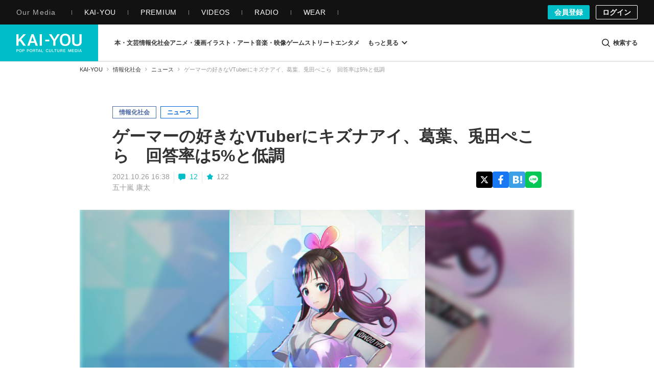

--- FILE ---
content_type: image/svg+xml
request_url: https://kai-you.net/img/all/keyIcon_blue.svg
body_size: 615
content:
<svg id="コンポーネント_2_1" data-name="コンポーネント 2 – 1" xmlns="http://www.w3.org/2000/svg" width="18" height="18" viewBox="0 0 18 18">
  <circle id="楕円形_78" data-name="楕円形 78" cx="9" cy="9" r="9" fill="#0cb6d8"/>
  <path id="パス_185" data-name="パス 185" d="M9678.417,2579.145l-7.29-7.314v-4.3l.563-.381,4.315.134,6.922,6.972-.082.61Z" transform="translate(-9667.627 -2563)" fill="#fff"/>
  <circle id="楕円形_79" data-name="楕円形 79" cx="1" cy="1" r="1" transform="translate(5.373 6)" fill="#0cb6d8"/>
</svg>
